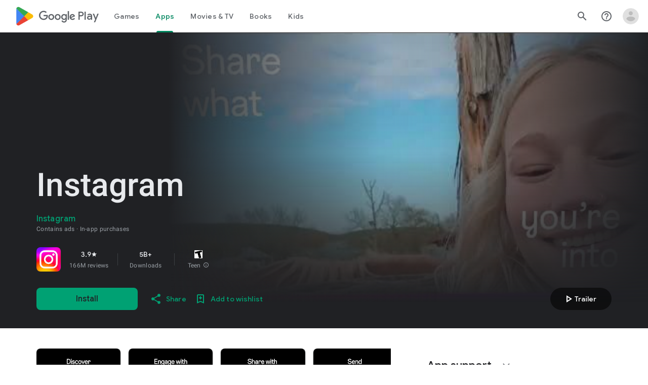

--- FILE ---
content_type: text/plain; charset=utf-8
request_url: https://play.google.com/play/log?format=json&authuser&proto_v2=true
body_size: -435
content:
["900000","1769332832557"]